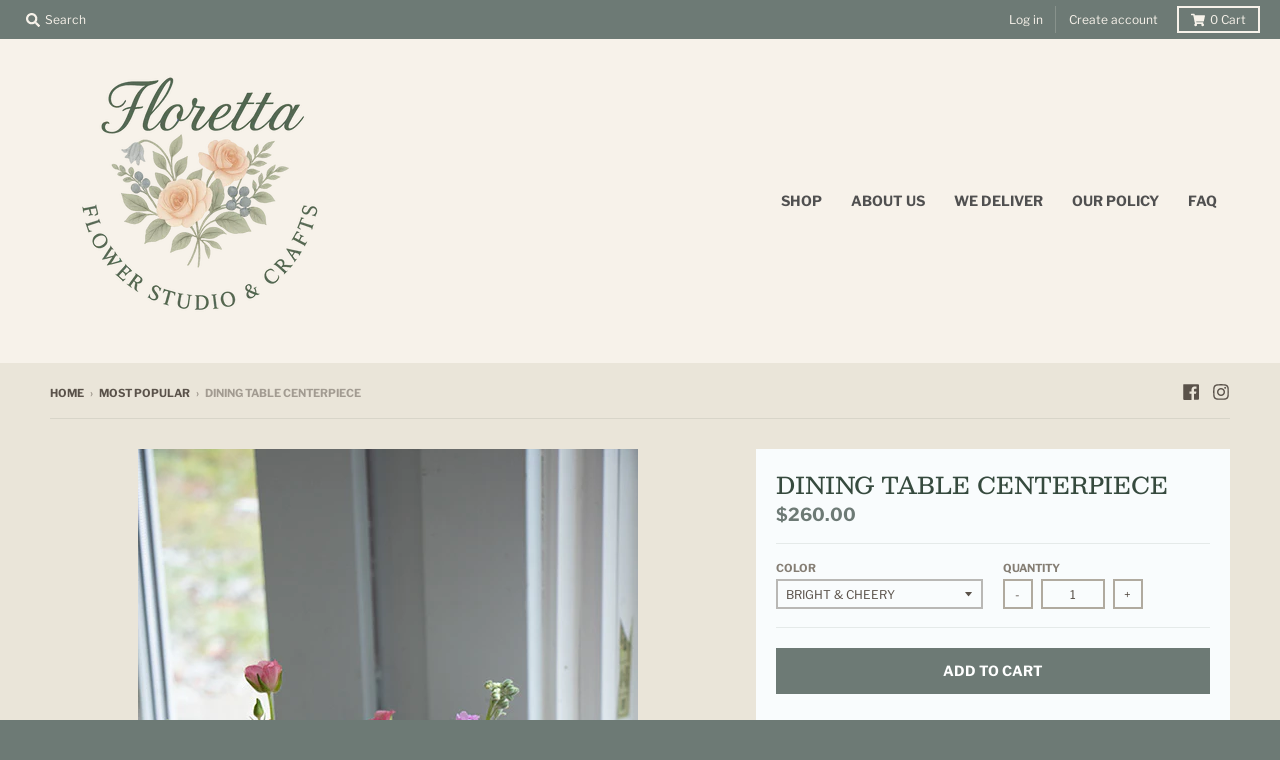

--- FILE ---
content_type: text/html; charset=utf-8
request_url: https://floretta.ca/products/dining-table-centrepiece?view=spicegems-addon
body_size: 1890
content:

{
  "id": 8005640814811,
  "title": "Dining Table Centerpiece",
  "description": "\u003ch4 style=\"text-align: center;\" data-end=\"204\" data-start=\"125\"\u003e\u003cstrong data-end=\"204\" data-start=\"129\"\u003eFloretta Dining Table Centerpiece – Naturally Elegant and Full of Heart\u003c\/strong\u003e\u003c\/h4\u003e\n\u003cp data-end=\"256\" data-start=\"206\"\u003eApproximate size: 18 inches long × 12 inches wide.\u003c\/p\u003e\n\u003cp data-end=\"583\" data-start=\"258\"\u003eCreate a warm, inviting atmosphere with our handcrafted \u003cstrong data-end=\"351\" data-start=\"314\"\u003eFloretta Dining Table Centerpiece\u003c\/strong\u003e, thoughtfully arranged with \u003cstrong data-end=\"414\" data-start=\"380\"\u003el\u003c\/strong\u003eocally grown seasonal flowers. Each piece is unique — the fullness, shape, and color palette vary gently with the seasons, as we always use what’s freshest and most beautiful at the market that day.\u003c\/p\u003e\n\u003cp data-end=\"799\" data-start=\"585\"\u003eThe photos reflect the general cottage-style look and feel — full, lush, and naturally elegant — but exact replication isn’t possible. Every centerpiece is lovingly made with care and intuition by our designer.\u003c\/p\u003e\n\u003cp data-end=\"1056\" data-start=\"801\"\u003eUnless you request something specific, the flower selection is the designer’s choice — guided by color harmony and seasonal charm.\u003c\/p\u003e\n\u003cp data-end=\"1056\" data-start=\"801\"\u003e\u003cem data-end=\"971\" data-start=\"937\"\u003eHave a favorite flower or color?\u003c\/em\u003e Just leave a note during checkout, and we’ll do our best to accommodate your wishes.\u003c\/p\u003e\n\u003cp data-end=\"1194\" data-start=\"1058\"\u003eThis charming \u003cstrong data-end=\"1103\" data-start=\"1072\"\u003etabletop floral arrangement\u003c\/strong\u003e is perfect for dinner gatherings, celebrations, or simply to add grace to your everyday.\u003c\/p\u003e\n\u003cp data-end=\"1397\" data-start=\"1196\"\u003eAvailable color palettes:\u003cbr data-end=\"1224\" data-start=\"1221\"\u003e\u003cstrong data-end=\"1242\" data-start=\"1226\"\u003e🌺 Bright tones\u003c\/strong\u003e – joyful hues like red, sunny yellow, orange, hot pink, royal blue\u003cbr data-end=\"1312\" data-start=\"1309\"\u003e\u003cspan data-end=\"1330\" data-start=\"1314\"\u003e🌸 \u003c\/span\u003e\u003cstrong data-end=\"1330\" data-start=\"1314\"\u003ePastel tones\u003c\/strong\u003e – soft pinks, whites, lilacs, blush yellows, peaches, and creams\u003c\/p\u003e\n\u003cp data-end=\"1536\" data-start=\"1399\"\u003eFor special requests, call us directly at \u003cstrong data-end=\"1460\" data-start=\"1444\"\u003e604-380-4242\u003c\/strong\u003e.\u003cbr data-end=\"1464\" data-start=\"1461\"\u003e\u003cstrong data-end=\"1488\" data-start=\"1467\"\u003eSame-day delivery\u003c\/strong\u003e is available for orders placed before \u003cstrong data-end=\"1535\" data-start=\"1527\"\u003e5 PM\u003c\/strong\u003e.\u003c\/p\u003e",
  "handle": "dining-table-centrepiece",
  "vendor": "Floretta Flowers",
  "variants":[{
          "id" : 44044037128411,
          "title": "Bright \u0026 Cheery",
          "option1": "Bright \u0026 Cheery",
          "option2": null,
          "option3": null,
          "sku": "",
          "requires_shipping" : true,
          "taxable": true,
          "featured_image": null,
          "available": true,
          "name": null,
          "public_title": null,
          "options": ["Bright \u0026 Cheery"],
          "price": 26000,
          "weight": 0,
          "compare_at_price": null,
          "inventory_policy": "deny",
          "inventory_management": null,
          "inventory_quantity": -6,
          "barcode": "",
          "featured_media": null},{
          "id" : 44044037161179,
          "title": "Pastel",
          "option1": "Pastel",
          "option2": null,
          "option3": null,
          "sku": "",
          "requires_shipping" : true,
          "taxable": true,
          "featured_image": null,
          "available": true,
          "name": null,
          "public_title": null,
          "options": ["Pastel"],
          "price": 26000,
          "weight": 0,
          "compare_at_price": null,
          "inventory_policy": "deny",
          "inventory_management": null,
          "inventory_quantity": -3,
          "barcode": "",
          "featured_media": null}],
  "url": "\/products\/dining-table-centrepiece",
  "options": [{"name":"Color","position":1,"values":["Bright \u0026 Cheery","Pastel"]}],
  "images": ["\/\/floretta.ca\/cdn\/shop\/products\/centerp_4.jpg?v=1767631006","\/\/floretta.ca\/cdn\/shop\/files\/IMG_5791.jpg?v=1767631006","\/\/floretta.ca\/cdn\/shop\/files\/IMG_2300.jpg?v=1767631006","\/\/floretta.ca\/cdn\/shop\/files\/IMG_4233.jpg?v=1767631006","\/\/floretta.ca\/cdn\/shop\/files\/IMG_5277.jpg?v=1767631006","\/\/floretta.ca\/cdn\/shop\/files\/deliveryflowers_1.jpg?v=1759190217","\/\/floretta.ca\/cdn\/shop\/files\/IMG_2430-3.jpg?v=1759190217"],
  "featured_image": "\/\/floretta.ca\/cdn\/shop\/products\/centerp_4.jpg?v=1767631006",
  "tags": [],
  "available": true,
  "price_min": 26000,
  "price_max": 26000,
  "compare_at_price_min": 0,
  "compare_at_price_max": 0,
  "product_images": [{ "id":39392369508571,"src":"\/\/floretta.ca\/cdn\/shop\/products\/centerp_4.jpg?v=1767631006" }  ,  { "id":40243274711259,"src":"\/\/floretta.ca\/cdn\/shop\/files\/IMG_5791.jpg?v=1767631006" }  ,  { "id":40826693648603,"src":"\/\/floretta.ca\/cdn\/shop\/files\/IMG_2300.jpg?v=1767631006" }  ,  { "id":39816938455259,"src":"\/\/floretta.ca\/cdn\/shop\/files\/IMG_4233.jpg?v=1767631006" }  ,  { "id":39972298883291,"src":"\/\/floretta.ca\/cdn\/shop\/files\/IMG_5277.jpg?v=1767631006" }  ,  { "id":40835831726299,"src":"\/\/floretta.ca\/cdn\/shop\/files\/deliveryflowers_1.jpg?v=1759190217" }  ,  { "id":40826721140955,"src":"\/\/floretta.ca\/cdn\/shop\/files\/IMG_2430-3.jpg?v=1759190217" }  ],
  "media": [{"alt":null,"id":32007149945051,"position":1,"preview_image":{"aspect_ratio":0.667,"height":750,"width":500,"src":"\/\/floretta.ca\/cdn\/shop\/products\/centerp_4.jpg?v=1767631006"},"aspect_ratio":0.667,"height":750,"media_type":"image","src":"\/\/floretta.ca\/cdn\/shop\/products\/centerp_4.jpg?v=1767631006","width":500},{"alt":null,"id":32880607527131,"position":2,"preview_image":{"aspect_ratio":0.667,"height":750,"width":500,"src":"\/\/floretta.ca\/cdn\/shop\/files\/IMG_5791.jpg?v=1767631006"},"aspect_ratio":0.667,"height":750,"media_type":"image","src":"\/\/floretta.ca\/cdn\/shop\/files\/IMG_5791.jpg?v=1767631006","width":500},{"alt":null,"id":33516093702363,"position":3,"preview_image":{"aspect_ratio":0.667,"height":750,"width":500,"src":"\/\/floretta.ca\/cdn\/shop\/files\/IMG_2300.jpg?v=1767631006"},"aspect_ratio":0.667,"height":750,"media_type":"image","src":"\/\/floretta.ca\/cdn\/shop\/files\/IMG_2300.jpg?v=1767631006","width":500},{"alt":null,"id":32442062700763,"position":4,"preview_image":{"aspect_ratio":0.667,"height":750,"width":500,"src":"\/\/floretta.ca\/cdn\/shop\/files\/IMG_4233.jpg?v=1767631006"},"aspect_ratio":0.667,"height":750,"media_type":"image","src":"\/\/floretta.ca\/cdn\/shop\/files\/IMG_4233.jpg?v=1767631006","width":500},{"alt":null,"id":32601058017499,"position":5,"preview_image":{"aspect_ratio":0.667,"height":750,"width":500,"src":"\/\/floretta.ca\/cdn\/shop\/files\/IMG_5277.jpg?v=1767631006"},"aspect_ratio":0.667,"height":750,"media_type":"image","src":"\/\/floretta.ca\/cdn\/shop\/files\/IMG_5277.jpg?v=1767631006","width":500},{"alt":null,"id":33525476720859,"position":6,"preview_image":{"aspect_ratio":0.667,"height":750,"width":500,"src":"\/\/floretta.ca\/cdn\/shop\/files\/deliveryflowers_1.jpg?v=1759190217"},"aspect_ratio":0.667,"height":750,"media_type":"image","src":"\/\/floretta.ca\/cdn\/shop\/files\/deliveryflowers_1.jpg?v=1759190217","width":500},{"alt":null,"id":33516121719003,"position":7,"preview_image":{"aspect_ratio":0.667,"height":750,"width":500,"src":"\/\/floretta.ca\/cdn\/shop\/files\/IMG_2430-3.jpg?v=1759190217"},"aspect_ratio":0.667,"height":750,"media_type":"image","src":"\/\/floretta.ca\/cdn\/shop\/files\/IMG_2430-3.jpg?v=1759190217","width":500}],
  "collections": [{"id":72002240629,"handle":"bouquets-1","title":"Flowers","updated_at":"2026-01-20T04:02:07-08:00","body_html":"","published_at":"2018-08-11T14:05:26-07:00","sort_order":"best-selling","template_suffix":null,"disjunctive":true,"rules":[{"column":"type","relation":"equals","condition":"flowers"}],"published_scope":"global"},{"id":197427757101,"handle":"most-popular","updated_at":"2026-01-20T04:02:07-08:00","published_at":"2020-05-16T14:52:10-07:00","sort_order":"manual","template_suffix":"","published_scope":"global","title":"Most popular","body_html":""}],
  "hasDefaultVariant": false,
  "currentVariant": 44044037128411,
  "isCustomProTemp":true
}


--- FILE ---
content_type: text/javascript; charset=utf-8
request_url: https://floretta.ca/products/dining-table-centrepiece.js
body_size: 1396
content:
{"id":8005640814811,"title":"Dining Table Centerpiece","handle":"dining-table-centrepiece","description":"\u003ch4 style=\"text-align: center;\" data-end=\"204\" data-start=\"125\"\u003e\u003cstrong data-end=\"204\" data-start=\"129\"\u003eFloretta Dining Table Centerpiece – Naturally Elegant and Full of Heart\u003c\/strong\u003e\u003c\/h4\u003e\n\u003cp data-end=\"256\" data-start=\"206\"\u003eApproximate size: 18 inches long × 12 inches wide.\u003c\/p\u003e\n\u003cp data-end=\"583\" data-start=\"258\"\u003eCreate a warm, inviting atmosphere with our handcrafted \u003cstrong data-end=\"351\" data-start=\"314\"\u003eFloretta Dining Table Centerpiece\u003c\/strong\u003e, thoughtfully arranged with \u003cstrong data-end=\"414\" data-start=\"380\"\u003el\u003c\/strong\u003eocally grown seasonal flowers. Each piece is unique — the fullness, shape, and color palette vary gently with the seasons, as we always use what’s freshest and most beautiful at the market that day.\u003c\/p\u003e\n\u003cp data-end=\"799\" data-start=\"585\"\u003eThe photos reflect the general cottage-style look and feel — full, lush, and naturally elegant — but exact replication isn’t possible. Every centerpiece is lovingly made with care and intuition by our designer.\u003c\/p\u003e\n\u003cp data-end=\"1056\" data-start=\"801\"\u003eUnless you request something specific, the flower selection is the designer’s choice — guided by color harmony and seasonal charm.\u003c\/p\u003e\n\u003cp data-end=\"1056\" data-start=\"801\"\u003e\u003cem data-end=\"971\" data-start=\"937\"\u003eHave a favorite flower or color?\u003c\/em\u003e Just leave a note during checkout, and we’ll do our best to accommodate your wishes.\u003c\/p\u003e\n\u003cp data-end=\"1194\" data-start=\"1058\"\u003eThis charming \u003cstrong data-end=\"1103\" data-start=\"1072\"\u003etabletop floral arrangement\u003c\/strong\u003e is perfect for dinner gatherings, celebrations, or simply to add grace to your everyday.\u003c\/p\u003e\n\u003cp data-end=\"1397\" data-start=\"1196\"\u003eAvailable color palettes:\u003cbr data-end=\"1224\" data-start=\"1221\"\u003e\u003cstrong data-end=\"1242\" data-start=\"1226\"\u003e🌺 Bright tones\u003c\/strong\u003e – joyful hues like red, sunny yellow, orange, hot pink, royal blue\u003cbr data-end=\"1312\" data-start=\"1309\"\u003e\u003cspan data-end=\"1330\" data-start=\"1314\"\u003e🌸 \u003c\/span\u003e\u003cstrong data-end=\"1330\" data-start=\"1314\"\u003ePastel tones\u003c\/strong\u003e – soft pinks, whites, lilacs, blush yellows, peaches, and creams\u003c\/p\u003e\n\u003cp data-end=\"1536\" data-start=\"1399\"\u003eFor special requests, call us directly at \u003cstrong data-end=\"1460\" data-start=\"1444\"\u003e604-380-4242\u003c\/strong\u003e.\u003cbr data-end=\"1464\" data-start=\"1461\"\u003e\u003cstrong data-end=\"1488\" data-start=\"1467\"\u003eSame-day delivery\u003c\/strong\u003e is available for orders placed before \u003cstrong data-end=\"1535\" data-start=\"1527\"\u003e5 PM\u003c\/strong\u003e.\u003c\/p\u003e","published_at":"2023-04-03T13:46:01-07:00","created_at":"2023-04-03T13:46:02-07:00","vendor":"Floretta Flowers","type":"flowers","tags":[],"price":26000,"price_min":26000,"price_max":26000,"available":true,"price_varies":false,"compare_at_price":null,"compare_at_price_min":0,"compare_at_price_max":0,"compare_at_price_varies":false,"variants":[{"id":44044037128411,"title":"Bright \u0026 Cheery","option1":"Bright \u0026 Cheery","option2":null,"option3":null,"sku":"","requires_shipping":true,"taxable":true,"featured_image":null,"available":true,"name":"Dining Table Centerpiece - Bright \u0026 Cheery","public_title":"Bright \u0026 Cheery","options":["Bright \u0026 Cheery"],"price":26000,"weight":0,"compare_at_price":null,"inventory_quantity":-6,"inventory_management":null,"inventory_policy":"deny","barcode":"","requires_selling_plan":false,"selling_plan_allocations":[]},{"id":44044037161179,"title":"Pastel","option1":"Pastel","option2":null,"option3":null,"sku":"","requires_shipping":true,"taxable":true,"featured_image":null,"available":true,"name":"Dining Table Centerpiece - Pastel","public_title":"Pastel","options":["Pastel"],"price":26000,"weight":0,"compare_at_price":null,"inventory_quantity":-3,"inventory_management":null,"inventory_policy":"deny","barcode":"","requires_selling_plan":false,"selling_plan_allocations":[]}],"images":["\/\/cdn.shopify.com\/s\/files\/1\/1060\/8214\/products\/centerp_4.jpg?v=1767631006","\/\/cdn.shopify.com\/s\/files\/1\/1060\/8214\/files\/IMG_5791.jpg?v=1767631006","\/\/cdn.shopify.com\/s\/files\/1\/1060\/8214\/files\/IMG_2300.jpg?v=1767631006","\/\/cdn.shopify.com\/s\/files\/1\/1060\/8214\/files\/IMG_4233.jpg?v=1767631006","\/\/cdn.shopify.com\/s\/files\/1\/1060\/8214\/files\/IMG_5277.jpg?v=1767631006","\/\/cdn.shopify.com\/s\/files\/1\/1060\/8214\/files\/deliveryflowers_1.jpg?v=1759190217","\/\/cdn.shopify.com\/s\/files\/1\/1060\/8214\/files\/IMG_2430-3.jpg?v=1759190217"],"featured_image":"\/\/cdn.shopify.com\/s\/files\/1\/1060\/8214\/products\/centerp_4.jpg?v=1767631006","options":[{"name":"Color","position":1,"values":["Bright \u0026 Cheery","Pastel"]}],"url":"\/products\/dining-table-centrepiece","media":[{"alt":null,"id":32007149945051,"position":1,"preview_image":{"aspect_ratio":0.667,"height":750,"width":500,"src":"https:\/\/cdn.shopify.com\/s\/files\/1\/1060\/8214\/products\/centerp_4.jpg?v=1767631006"},"aspect_ratio":0.667,"height":750,"media_type":"image","src":"https:\/\/cdn.shopify.com\/s\/files\/1\/1060\/8214\/products\/centerp_4.jpg?v=1767631006","width":500},{"alt":null,"id":32880607527131,"position":2,"preview_image":{"aspect_ratio":0.667,"height":750,"width":500,"src":"https:\/\/cdn.shopify.com\/s\/files\/1\/1060\/8214\/files\/IMG_5791.jpg?v=1767631006"},"aspect_ratio":0.667,"height":750,"media_type":"image","src":"https:\/\/cdn.shopify.com\/s\/files\/1\/1060\/8214\/files\/IMG_5791.jpg?v=1767631006","width":500},{"alt":null,"id":33516093702363,"position":3,"preview_image":{"aspect_ratio":0.667,"height":750,"width":500,"src":"https:\/\/cdn.shopify.com\/s\/files\/1\/1060\/8214\/files\/IMG_2300.jpg?v=1767631006"},"aspect_ratio":0.667,"height":750,"media_type":"image","src":"https:\/\/cdn.shopify.com\/s\/files\/1\/1060\/8214\/files\/IMG_2300.jpg?v=1767631006","width":500},{"alt":null,"id":32442062700763,"position":4,"preview_image":{"aspect_ratio":0.667,"height":750,"width":500,"src":"https:\/\/cdn.shopify.com\/s\/files\/1\/1060\/8214\/files\/IMG_4233.jpg?v=1767631006"},"aspect_ratio":0.667,"height":750,"media_type":"image","src":"https:\/\/cdn.shopify.com\/s\/files\/1\/1060\/8214\/files\/IMG_4233.jpg?v=1767631006","width":500},{"alt":null,"id":32601058017499,"position":5,"preview_image":{"aspect_ratio":0.667,"height":750,"width":500,"src":"https:\/\/cdn.shopify.com\/s\/files\/1\/1060\/8214\/files\/IMG_5277.jpg?v=1767631006"},"aspect_ratio":0.667,"height":750,"media_type":"image","src":"https:\/\/cdn.shopify.com\/s\/files\/1\/1060\/8214\/files\/IMG_5277.jpg?v=1767631006","width":500},{"alt":null,"id":33525476720859,"position":6,"preview_image":{"aspect_ratio":0.667,"height":750,"width":500,"src":"https:\/\/cdn.shopify.com\/s\/files\/1\/1060\/8214\/files\/deliveryflowers_1.jpg?v=1759190217"},"aspect_ratio":0.667,"height":750,"media_type":"image","src":"https:\/\/cdn.shopify.com\/s\/files\/1\/1060\/8214\/files\/deliveryflowers_1.jpg?v=1759190217","width":500},{"alt":null,"id":33516121719003,"position":7,"preview_image":{"aspect_ratio":0.667,"height":750,"width":500,"src":"https:\/\/cdn.shopify.com\/s\/files\/1\/1060\/8214\/files\/IMG_2430-3.jpg?v=1759190217"},"aspect_ratio":0.667,"height":750,"media_type":"image","src":"https:\/\/cdn.shopify.com\/s\/files\/1\/1060\/8214\/files\/IMG_2430-3.jpg?v=1759190217","width":500}],"requires_selling_plan":false,"selling_plan_groups":[]}